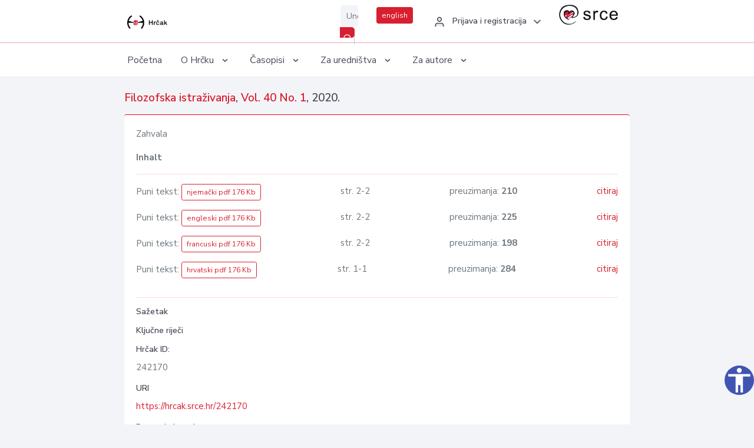

--- FILE ---
content_type: text/html; charset=UTF-8
request_url: https://hrcak.srce.hr/clanak/351760
body_size: 4439
content:
<!DOCTYPE html>
<html lang="hr">

<head>
    <meta charset="utf-8" />
    <title>Inhalt</title>
    <meta name="viewport" content="width=device-width, initial-scale=1.0">

        
        <!-- Highwire Press -->
                                    <meta name="citation_title" content="Inhalt"/>
                                                <meta name="citation_publication_date" content="2020/05/04"/>
                                                <meta name="citation_publisher" content="Hrvatsko filozofsko društvo"/>
                                                <meta name="citation_journal_title" content="Filozofska istraživanja"/>
                                                <meta name="citation_issn" content="0351-4706"/>
                                                <meta name="citation_issn" content="1848-2309"/>
                                                <meta name="citation_volume" content="40"/>
                                                <meta name="citation_issue" content="1"/>
                                                <meta name="citation_pdf_url" content="https://hrcak.srce.hr/file/351760"/>
                                                <meta name="citation_language" content="de"/>
                                                <meta name="citation_firstpage" content="2"/>
                                                <meta name="citation_lastpage" content="2"/>
                                                <meta name="citation_pdf_url" content="https://hrcak.srce.hr/file/351758"/>
                                                <meta name="citation_language" content="en"/>
                                                <meta name="citation_firstpage" content="2"/>
                                                <meta name="citation_lastpage" content="2"/>
                                                <meta name="citation_pdf_url" content="https://hrcak.srce.hr/file/351759"/>
                                                <meta name="citation_language" content="fr"/>
                                                <meta name="citation_firstpage" content="2"/>
                                                <meta name="citation_lastpage" content="2"/>
                                                <meta name="citation_pdf_url" content="https://hrcak.srce.hr/file/351757"/>
                                                <meta name="citation_language" content="hr"/>
                                                <meta name="citation_firstpage" content="1"/>
                                                <meta name="citation_lastpage" content="1"/>
                        
    
    <meta content="Srce" name="author" />
    <meta http-equiv="X-UA-Compatible" content="IE=edge" />

    <!-- App favicon -->
    <link rel="shortcut icon" href="/javno/assets/images/favicon.ico">

    <!-- App css -->
    <link href="/javno/assets/css/bootstrap.min.css" rel="stylesheet" type="text/css" />
    <link href="/javno/assets/css/icons.min.css" rel="stylesheet" type="text/css" />
    <link href="/javno/assets/css/app.css" rel="stylesheet" type="text/css" />
    <!-- JATS -->
    <link href="/javno/assets/libs/jats/transform/hrcak/hrcak.css" rel="stylesheet" type="text/css" />

    <link href="/javno/assets/css/custom_selec2_css.css" rel="stylesheet" type="text/css" />

    
</head>


<body data-layout="topnav">
<a class="skip-main text-white" href="#skipToMain" aria-label="skoči na glavni sadržaj">
    Skoči na glavni sadržaj
</a>

<div class="wrapper">

    <div class="navbar navbar-expand flex-column flex-md-row navbar-custom">
        <div class="container-fluid">
            <!-- LOGO -->
            <a href="https://hrcak.srce.hr/" class="navbar-brand mr-0 mr-md-2 logo">
                    <span class="logo-lg">
                        <img src="/javno/assets/images/hrcak-logo2.png" alt="" height="34" />

                    </span>
                <span class="logo-sm">
                        <img src="/javno/assets/images/hrcak-logo2.png" alt="" height="24">
                    </span>
            </a>

            <ul class="navbar-nav bd-navbar-nav flex-row list-unstyled menu-left mb-0">
                <li class="">
                    <button class="button-menu-mobile open-left disable-btn">
                        <i data-feather="menu" class="menu-icon"></i>
                        <i data-feather="x" class="close-icon"></i>
                    </button>
                </li>
            </ul>

            <ul class="navbar-nav flex-row ml-auto d-flex list-unstyled topnav-menu float-right mb-0">

								<!-- Search -->
                                <li>
                    <div class="app-search">
                        <form action="/pretraga" title="Pretraži">
                            <div class="input-group">
                                <input type="text" aria-label="Unesite pojam za pretragu..." class="form-control searchInput" name="q" placeholder="Unesite pojam za pretragu...">
                                <div class="input-group-append">
                                    <button class="btn btn-primary" aria-label="Pretraži" type="submit" value="submit"> <i data-feather="search" class="serachIkona"></i></button>
                                </div>
                            </div>
                        </form>
                    </div>
                </li>
                
                <li>
                    <div class="app-search">

                      <div class="input-group">
                                                <a rel="alternate" hreflang="en" href="https://hrcak.srce.hr/en/clanak/351760" class="mr-0 mt-1 btn btn-primary btn-sm ">english</a>
                                              </div>

                    </div>
                </li>


                <li class="dropdown notification-list align-self-center profile-dropdown">
                    <a class="nav-link dropdown-toggle nav-user mr-0" data-toggle="dropdown" href="#" role="button"
                       aria-haspopup="false" aria-expanded="false">
                        <div class="media user-profile ">
                                                            <div class="media-body text-left">
                                    <h6 class="pro-user-name ml-2 my-0">
                                        <i data-feather="user" class="icon-dual icon-xs mr-2"></i>
                                        <span>Prijava i registracija</span>
                                    </h6>
                                </div>
                                                        <span data-feather="chevron-down" class="ml-2 align-self-center"></span>
                        </div>
                    </a>
                    <div class="dropdown-menu profile-dropdown-items dropdown-menu-right">
                                                    <a href="/login" class="dropdown-item notify-item">
                                <i data-feather="user" class="icon-dual icon-xs mr-2"></i>
                                <span>Prijava</span>
                            </a>
                            <a href="/korisnik/nova_autentikacija" class="dropdown-item notify-item">
                                <i data-feather="help-circle" class="icon-dual icon-xs mr-2"></i>
                                <span>Promjena načina <br>autentikacije</span>
                            </a>
                            <a href="/novi_korisnik" class="dropdown-item notify-item">
                                <i data-feather="settings" class="icon-dual icon-xs mr-2"></i>
                                <span>Registracija</span>
                            </a>
                                            </div>
                </li>


                <li class="d-none d-sm-block">
                    <div class="app-search">

                        <div class="input-group">
                            <a href="https://www.srce.unizg.hr" target="_blank"><img src="/javno/assets/images/srcelogo.gif" class="mr-0" alt="srce logo" height="34"></a>
                        </div>

                    </div>
                </li>


            </ul>
        </div>

    </div>
<div class="topnav shadow-sm">
        <div class="container-fluid">
            <nav class="navbar navbar-light navbar-expand-lg topbar-nav">
                <div class="collapse navbar-collapse" id="topnav-menu-content">
                    <ul class="metismenu" id="menu-bar">
                        <li class="menu-title">Navigation</li>

                        <li>
                            <a href="/">
                                <span class="badge badge-success float-right">1</span>
                                <span>Početna</span>
                            </a>
                        </li>
                        <li class="menu-title">O Hrčku</li>

                        <li>
                            <a href="javascript: void(0);">

                                <span> O Hrčku </span>
                                <span class="menu-arrow"></span>
                            </a>

                            <ul class="nav-second-level" aria-expanded="false">
                                <li>
                                    <a href="https://hrcak.srce.hr/o-hrcku">O Hrčku</a>
                                </li>
                                <li>
                                    <a href="https://hrcak.srce.hr/interoperabilnost">Interoperabilnost</a>
                                </li>
                                <li>
                                    <a href="https://hrcak.srce.hr/politike">Politike korištenja</a>
                                </li>
                                <li>
                                    <a href="https://hrcak.srce.hr/savjet-hrcka">Savjet Hrčka</a>
                                </li>
                                <li>
                                    <a href="https://hrcak.srce.hr/kontakt">Kontakt</a>
                                </li>
                                <li>
                                    <a href="https://www.srce.unizg.hr/redovna-odrzavanja-sustava#hrcak">Redovne nadogradnje</a>
                                </li>
                            </ul>
                        </li>



                        <li>
                            <a href="javascript: void(0);">

                                <span> Časopisi </span>
                                <span class="menu-arrow"></span>
                            </a>

                            <ul class="nav-second-level" aria-expanded="false">
                                <li>
                                    <a href="https://hrcak.srce.hr/popis_casopisa/abecedno">Abecedno</a>
                                </li>
                                <li>
                                    <a href="https://hrcak.srce.hr/podrucja">Po područjima</a>
                                </li>

                            </ul>
                        </li>
                        <li>
                            <a href="javascript: void(0);">

                                <span> Za uredništva </span>
                                <span class="menu-arrow"></span>
                            </a>

                            <ul class="nav-second-level" aria-expanded="false">
                                <li>
                                    <a href="https://hrcak.srce.hr/posjecenost">Posjećenost časopisa</a>
                                </li>
                                <li>
                                    <a href="https://hrcak.srce.hr/statusi">Statusi časopisa</a>
                                </li>
                                <li>
                                    <a href="https://wiki.srce.hr/pages/viewpage.action?pageId=27690837" target="_blank">Upute za administratore časopisa</a>
                                </li>
                                <li>
                                    <a href="https://hrcak.srce.hr/otvoreni-pristup">Izjava o otvorenom pristupu</a>
                                </li>
                                <li>
                                    <a href="https://hrcak.srce.hr/kriteriji">Kriteriji uvrštavanja časopisa</a>
                                </li>
                                <li>
                                    <a href="https://hrcak.srce.hr/novi_casopis">Prijava časopisa u Hrčak</a>
                                </li>
                                <li>
                                    <a href="https://hrcak.srce.hr/alati">Alati</a>
                                </li>
                            </ul>
                        </li>
                        <li>
                            <a href="javascript: void(0);">

                                <span> Za autore </span>
                                <span class="menu-arrow"></span>
                            </a>

                            <ul class="nav-second-level" aria-expanded="false">
                                <li>
                                    <a href="https://hrcak.srce.hr/prijava-radova">Prijava radova</a>
                                </li>
                                <li>
                                    <a href="https://hrcak.srce.hr/orcid">ORCID identifikator</a>
                                </li>

                            </ul>
                        </li>

                    </ul>
                </div>
            </nav>
        </div>
    </div>
        
    <div id="skipToMain">
            <div class="content-page">
            <div class="content">
                <div class="container-fluid">
                    <div class="row page-title">
                        <div class="col-md-12">
                            <h4 class="mb-1 mt-0">
                                <a href="https://hrcak.srce.hr/filozofska-istrazivanja">Filozofska istraživanja</a>,
                                <a href="https://hrcak.srce.hr/broj/19278">Vol. 40  No. 1</a>, 2020.</h4>
                        </div>
                    </div>

                    <div class="row">
                        <div class="col-lg-12 col-xs-12 col-md-12">
                            <div class="card topBorder">
                                <div class="card-body">
                                    <p>Zahvala</p>
                                                                        <p><b>Inhalt</b></p>

                                    <p>
                                                                                                                    </p>
                                                                        <hr>
                                                                                                                     <div class="d-flex justify-content-between">
                                            <p>Puni tekst: <a class="btn btn-outline-primary btn-sm" href="https://hrcak.srce.hr/file/351760" target="_blank">njemački pdf 176 Kb</a></p>

                                                                                                                                        <p>str. 2-2</p>
                                                                                        <p>preuzimanja: <strong>210</strong></p>
                                            <p>
                                                <a href="#" id="cite_link">citiraj</a>
                                            </p>
                                        </div>

                                        
                                        <div id="cite" style="display: none;">
                                                                                            <p><b>APA 6th Edition</b></p>
                                                <p>(2020). Inhalt. <i>Filozofska istraživanja, 40</i> (1), 2-2. Preuzeto s https://hrcak.srce.hr/242170</p>
                                                                                                    <hr>
                                                                                                                                            <p><b>MLA 8th Edition</b></p>
                                                <p>"Inhalt." <i>Filozofska istraživanja</i>, vol. 40, br. 1, 2020, str. 2-2. https://hrcak.srce.hr/242170. Citirano 16.11.2025.</p>
                                                                                                    <hr>
                                                                                                                                            <p><b>Chicago 17th Edition</b></p>
                                                <p>"Inhalt." <i>Filozofska istraživanja</i> 40, br. 1 (2020): 2-2. https://hrcak.srce.hr/242170</p>
                                                                                                    <hr>
                                                                                                                                            <p><b>Harvard</b></p>
                                                <p>(2020). 'Inhalt', <i>Filozofska istraživanja</i>, 40(1), str. 2-2. Preuzeto s: https://hrcak.srce.hr/242170 (Datum pristupa: 16.11.2025.)</p>
                                                                                                    <hr>
                                                                                                                                            <p><b>Vancouver</b></p>
                                                <p>Inhalt. Filozofska istraživanja [Internet]. 2020 [pristupljeno 16.11.2025.];40(1):2-2. Dostupno na: https://hrcak.srce.hr/242170</p>
                                                                                                    <hr>
                                                                                                                                            <p><b>IEEE</b></p>
                                                <p>"Inhalt", <i>Filozofska istraživanja</i>, vol.40, br. 1, str. 2-2, 2020. [Online]. Dostupno na: https://hrcak.srce.hr/242170. [Citirano: 16.11.2025.]</p>
                                                                                            
                                        </div>

                                                                                                                                                             <div class="d-flex justify-content-between">
                                            <p>Puni tekst: <a class="btn btn-outline-primary btn-sm" href="https://hrcak.srce.hr/file/351758" target="_blank">engleski pdf 176 Kb</a></p>

                                                                                                                                        <p>str. 2-2</p>
                                                                                        <p>preuzimanja: <strong>225</strong></p>
                                            <p>
                                                <a href="#" id="cite_link">citiraj</a>
                                            </p>
                                        </div>

                                        
                                        <div id="cite" style="display: none;">
                                                                                            <p><b>APA 6th Edition</b></p>
                                                <p>(2020). Inhalt. <i>Filozofska istraživanja, 40</i> (1), 2-2. Preuzeto s https://hrcak.srce.hr/242170</p>
                                                                                                    <hr>
                                                                                                                                            <p><b>MLA 8th Edition</b></p>
                                                <p>"Inhalt." <i>Filozofska istraživanja</i>, vol. 40, br. 1, 2020, str. 2-2. https://hrcak.srce.hr/242170. Citirano 16.11.2025.</p>
                                                                                                    <hr>
                                                                                                                                            <p><b>Chicago 17th Edition</b></p>
                                                <p>"Inhalt." <i>Filozofska istraživanja</i> 40, br. 1 (2020): 2-2. https://hrcak.srce.hr/242170</p>
                                                                                                    <hr>
                                                                                                                                            <p><b>Harvard</b></p>
                                                <p>(2020). 'Inhalt', <i>Filozofska istraživanja</i>, 40(1), str. 2-2. Preuzeto s: https://hrcak.srce.hr/242170 (Datum pristupa: 16.11.2025.)</p>
                                                                                                    <hr>
                                                                                                                                            <p><b>Vancouver</b></p>
                                                <p>Inhalt. Filozofska istraživanja [Internet]. 2020 [pristupljeno 16.11.2025.];40(1):2-2. Dostupno na: https://hrcak.srce.hr/242170</p>
                                                                                                    <hr>
                                                                                                                                            <p><b>IEEE</b></p>
                                                <p>"Inhalt", <i>Filozofska istraživanja</i>, vol.40, br. 1, str. 2-2, 2020. [Online]. Dostupno na: https://hrcak.srce.hr/242170. [Citirano: 16.11.2025.]</p>
                                                                                            
                                        </div>

                                                                                                                                                             <div class="d-flex justify-content-between">
                                            <p>Puni tekst: <a class="btn btn-outline-primary btn-sm" href="https://hrcak.srce.hr/file/351759" target="_blank">francuski pdf 176 Kb</a></p>

                                                                                                                                        <p>str. 2-2</p>
                                                                                        <p>preuzimanja: <strong>198</strong></p>
                                            <p>
                                                <a href="#" id="cite_link">citiraj</a>
                                            </p>
                                        </div>

                                        
                                        <div id="cite" style="display: none;">
                                                                                            <p><b>APA 6th Edition</b></p>
                                                <p>(2020). Inhalt. <i>Filozofska istraživanja, 40</i> (1), 2-2. Preuzeto s https://hrcak.srce.hr/242170</p>
                                                                                                    <hr>
                                                                                                                                            <p><b>MLA 8th Edition</b></p>
                                                <p>"Inhalt." <i>Filozofska istraživanja</i>, vol. 40, br. 1, 2020, str. 2-2. https://hrcak.srce.hr/242170. Citirano 16.11.2025.</p>
                                                                                                    <hr>
                                                                                                                                            <p><b>Chicago 17th Edition</b></p>
                                                <p>"Inhalt." <i>Filozofska istraživanja</i> 40, br. 1 (2020): 2-2. https://hrcak.srce.hr/242170</p>
                                                                                                    <hr>
                                                                                                                                            <p><b>Harvard</b></p>
                                                <p>(2020). 'Inhalt', <i>Filozofska istraživanja</i>, 40(1), str. 2-2. Preuzeto s: https://hrcak.srce.hr/242170 (Datum pristupa: 16.11.2025.)</p>
                                                                                                    <hr>
                                                                                                                                            <p><b>Vancouver</b></p>
                                                <p>Inhalt. Filozofska istraživanja [Internet]. 2020 [pristupljeno 16.11.2025.];40(1):2-2. Dostupno na: https://hrcak.srce.hr/242170</p>
                                                                                                    <hr>
                                                                                                                                            <p><b>IEEE</b></p>
                                                <p>"Inhalt", <i>Filozofska istraživanja</i>, vol.40, br. 1, str. 2-2, 2020. [Online]. Dostupno na: https://hrcak.srce.hr/242170. [Citirano: 16.11.2025.]</p>
                                                                                            
                                        </div>

                                                                                                                                                             <div class="d-flex justify-content-between">
                                            <p>Puni tekst: <a class="btn btn-outline-primary btn-sm" href="https://hrcak.srce.hr/file/351757" target="_blank">hrvatski pdf 176 Kb</a></p>

                                                                                                                                        <p>str. 1-1</p>
                                                                                        <p>preuzimanja: <strong>284</strong></p>
                                            <p>
                                                <a href="#" id="cite_link">citiraj</a>
                                            </p>
                                        </div>

                                        
                                        <div id="cite" style="display: none;">
                                                                                            <p><b>APA 6th Edition</b></p>
                                                <p>(2020). Inhalt. <i>Filozofska istraživanja, 40</i> (1), 2-2. Preuzeto s https://hrcak.srce.hr/242170</p>
                                                                                                    <hr>
                                                                                                                                            <p><b>MLA 8th Edition</b></p>
                                                <p>"Inhalt." <i>Filozofska istraživanja</i>, vol. 40, br. 1, 2020, str. 2-2. https://hrcak.srce.hr/242170. Citirano 16.11.2025.</p>
                                                                                                    <hr>
                                                                                                                                            <p><b>Chicago 17th Edition</b></p>
                                                <p>"Inhalt." <i>Filozofska istraživanja</i> 40, br. 1 (2020): 2-2. https://hrcak.srce.hr/242170</p>
                                                                                                    <hr>
                                                                                                                                            <p><b>Harvard</b></p>
                                                <p>(2020). 'Inhalt', <i>Filozofska istraživanja</i>, 40(1), str. 2-2. Preuzeto s: https://hrcak.srce.hr/242170 (Datum pristupa: 16.11.2025.)</p>
                                                                                                    <hr>
                                                                                                                                            <p><b>Vancouver</b></p>
                                                <p>Inhalt. Filozofska istraživanja [Internet]. 2020 [pristupljeno 16.11.2025.];40(1):2-2. Dostupno na: https://hrcak.srce.hr/242170</p>
                                                                                                    <hr>
                                                                                                                                            <p><b>IEEE</b></p>
                                                <p>"Inhalt", <i>Filozofska istraživanja</i>, vol.40, br. 1, str. 2-2, 2020. [Online]. Dostupno na: https://hrcak.srce.hr/242170. [Citirano: 16.11.2025.]</p>
                                                                                            
                                        </div>

                                                                             
                                    
                                    
                                        <hr>

                                    <h6>Sažetak</h6>
                                    <p></p>
                                    <h6>Ključne riječi</h6>
                                    <p>
                                                                            </p>
                                    <h6>Hrčak ID: </h6>
                                    <p>242170</p>
                                    <h6>URI</h6>
                                    <p><a href="https://hrcak.srce.hr/242170">https://hrcak.srce.hr/242170</a> </p>
                                    <h6>Datum izdavanja:</h6>
                                    <p>4.5.2020.</p>
                                                                            <p><img src="https://hrcak.srce.hr/javno/assets/images/cc/copyright.svg" height="40">
                                        </p>
                                                                        <p>
                                                                                                                                                                                                                                                                                                                    <span class="mt-4 mr-1 metaPodaciJezik">Podaci na drugim jezicima:</span>
                                                                                                    <a href="https://hrcak.srce.hr/clanak/351758">
                                                        <span class="badge badge-soft-secondary mt-1">engleski</span>
                                                    </a>
                                                                                                                                                                                                                                                                                    <a href="https://hrcak.srce.hr/clanak/351759">
                                                        <span class="badge badge-soft-secondary mt-1">francuski</span>
                                                    </a>
                                                                                                                                                                                                                                                                                    <a href="https://hrcak.srce.hr/clanak/351757">
                                                        <span class="badge badge-soft-secondary mt-1">hrvatski</span>
                                                    </a>
                                                                                                                                                                        </p>
                                    <p class="text-center mt-5">Posjeta: 2.834
                                        <a href="https://hrcak.srce.hr/posjecenost-objasnjenje">*</a>
                                    </p>
                                </div>
                            </div>
                        </div>

                    </div>
                    
                    <!-- JATS -->
                    
                </div>
            </div>
        </div>


    </div>

    
    <script src = "https://ajax.googleapis.com/ajax/libs/jquery/2.1.3/jquery.min.js"></script>
    <script>
        $('#cite_link').click(function(){
            $('#cite').slideToggle('fast');
            return false;
        });
        $('#verzije_link').click(function(){
            $('#verzije').slideToggle('fast');
            return false;
        });
    </script>


    </div>

    <footer class="footer">
        <div class="container-fluid">
            <div class="row">

                <div class="col-12">
                    <div class="footerLinks">
                            <span>
                                2021 © Portal hrvatskih znanstvenih i stručnih časopisa - Hrčak
                            </span>
                        <div>
                            <a href="https://wiki.srce.hr/x/xIB3Aw" target="_blank">Izjava o pristupačnosti</a>
                            |

                                                            <a href="https://www.srce.unizg.hr/politika-privatnosti" target="_blank">Politika privatnosti</a>
                                                            |
                            <a href="/kontakt">Kontakt</a>
                        </div>

                    </div>

                </div>
            </div>
        </div>
    </footer>

</div>



<script src="/javno/assets/js/vendor.min.js"></script>
<script src="/javno/assets/libs/moment/moment.min.js"></script>
<script src="/javno/assets/js/app.min.js"></script>

<script src="/javno/assets/js/pristupacnost.js"></script>
<script>
    var options = {
        icon: {
            circular: true,
            img: 'accessibility',
        }
    }
    window.addEventListener('load', function () { new Pristupacnost(options); }, false);
</script>

<script>
    (function(i,s,o,g,r,a,m){i['GoogleAnalyticsObject']=r;i[r]=i[r]||function(){
        (i[r].q=i[r].q||[]).push(arguments)},i[r].l=1*new Date();a=s.createElement(o),
        m=s.getElementsByTagName(o)[0];a.async=1;a.src=g;m.parentNode.insertBefore(a,m)
    })(window,document,'script','https://www.google-analytics.com/analytics.js','ga');
    ga('create', 'UA-3867323-1', 'auto');
    ga('send', 'pageview');
</script>

</body>

</html>


--- FILE ---
content_type: image/svg+xml
request_url: https://hrcak.srce.hr/javno/assets/images/cc/copyright.svg
body_size: 1823
content:
<?xml version="1.0" encoding="UTF-8"?>
<svg xmlns="http://www.w3.org/2000/svg" xmlns:xlink="http://www.w3.org/1999/xlink" width="50px" height="50px" viewBox="0 0 50 50" version="1.1">
<g id="surface1">
<path style=" stroke:none;fill-rule:nonzero;fill:rgb(0%,0%,0%);fill-opacity:1;" d="M 49.746094 24.875 C 49.746094 38.609375 38.609375 49.746094 24.875 49.746094 C 11.136719 49.746094 0 38.609375 0 24.875 C 0 11.136719 11.136719 0 24.875 0 C 38.609375 0 49.746094 11.136719 49.746094 24.875 Z M 49.746094 24.875 "/>
<path style=" stroke:none;fill-rule:nonzero;fill:rgb(100%,100%,100%);fill-opacity:1;" d="M 44.671875 24.875 C 44.671875 35.808594 35.808594 44.671875 24.875 44.671875 C 13.941406 44.671875 5.074219 35.808594 5.074219 24.875 C 5.074219 13.941406 13.941406 5.074219 24.875 5.074219 C 35.808594 5.074219 44.671875 13.941406 44.671875 24.875 Z M 44.671875 24.875 "/>
<path style=" stroke:none;fill-rule:nonzero;fill:rgb(0%,0%,0%);fill-opacity:1;" d="M 38.832031 24.875 C 38.832031 32.582031 32.582031 38.832031 24.875 38.832031 C 17.164062 38.832031 10.914062 32.582031 10.914062 24.875 C 10.914062 17.164062 17.164062 10.914062 24.875 10.914062 C 32.582031 10.914062 38.832031 17.164062 38.832031 24.875 Z M 38.832031 24.875 "/>
<path style=" stroke:none;fill-rule:nonzero;fill:rgb(100%,100%,100%);fill-opacity:1;" d="M 32.488281 24.875 C 32.488281 29.078125 29.078125 32.488281 24.875 32.488281 C 20.667969 32.488281 17.257812 29.078125 17.257812 24.875 C 17.257812 20.667969 20.667969 17.257812 24.875 17.257812 C 29.078125 17.257812 32.488281 20.667969 32.488281 24.875 Z M 32.488281 24.875 "/>
<path style=" stroke:none;fill-rule:nonzero;fill:rgb(100%,100%,100%);fill-opacity:1;" d="M 29.1875 21.574219 L 40.609375 21.574219 L 40.609375 27.917969 L 29.1875 27.917969 Z M 29.1875 21.574219 "/>
</g>
</svg>
